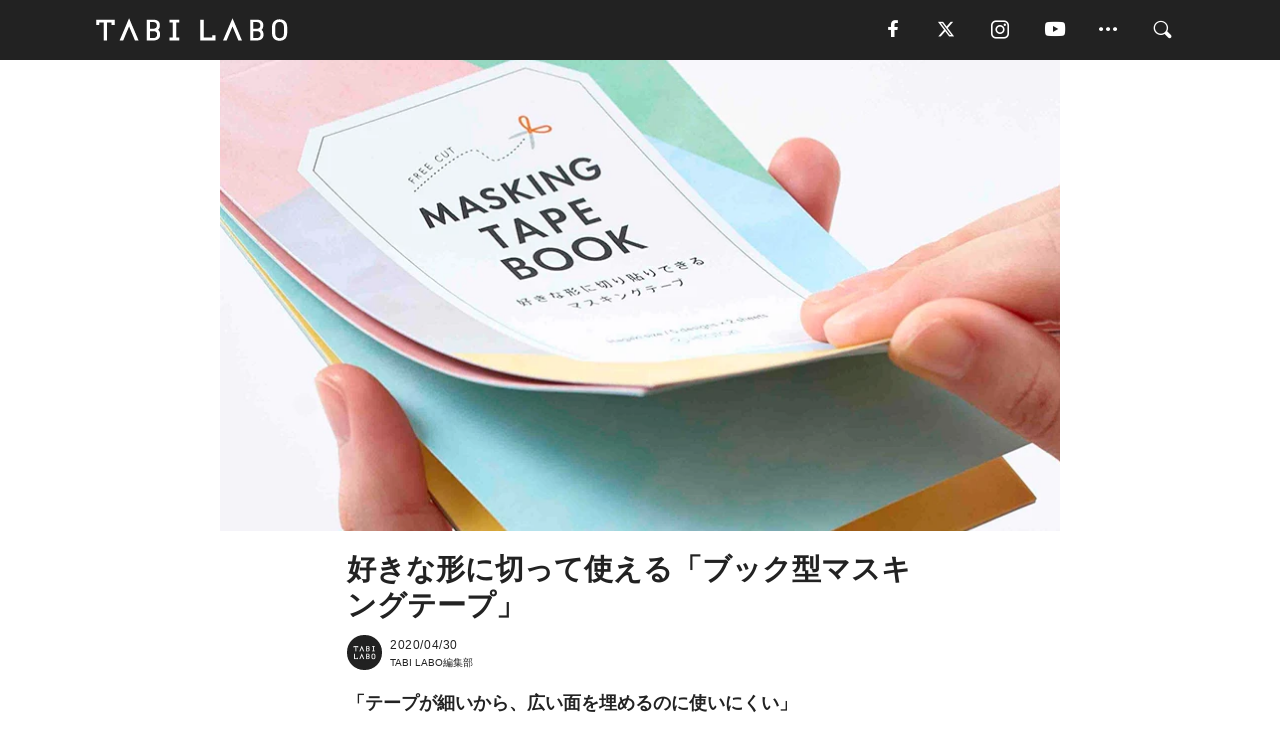

--- FILE ---
content_type: text/html; charset=utf-8
request_url: https://tabi-labo.com/295087/wt-maskingtape-book
body_size: 14322
content:
<!DOCTYPE html><html><head><meta charset="utf-8" /><meta content="IE=edge" http-equiv="X-UA-Compatible" /><meta content="width=device-width, initial-scale=1" name="viewport" /><meta content="「マスキングテープブック」は、シート状のマスキングテープがブック型に綴られた商品。シート状のため、従来のロール状マスキングテープでは難しかった、面を広々埋めるアレンジや、大ぶりのモチーフも作成できる。デコレーション型付き。" name="description" /><meta content="World Topics,マスキングテープ,文房具,TABILABO,旅ラボ" name="keywords" /><meta content="TABI LABO編集部" name="author" /><meta content="index,follow" name="robots" /><meta content="summary_large_image" name="twitter:card" /><meta content="@tabilabo_news" name="twitter:site" /><meta content="@tabilabo_news" name="twitter:creator" /><meta content="m7k499k84wp5ixxwhjnfe56tcrycg4" name="facebook-domain-verification" /><meta content="好きな形に切って使える「ブック型マスキングテープ」" property="og:title" /><meta content="article" property="og:type" /><meta content="https://image.tabi-labo.com/jp/213476/5089394625085440.jpg" property="og:image" /><meta content="https://tabi-labo.com/295087/wt-maskingtape-book" property="og:url" /><meta content="TABI LABO" property="og:site_name" /><meta content="「マスキングテープブック」は、シート状のマスキングテープがブック型に綴られた商品。シート状のため、従来のロール状マスキングテープでは難しかった、面を広々埋めるアレンジや、大ぶりのモチーフも作成できる。デコレーション型付き。" property="og:description" /><meta content="100001088962261" property="fb:admins" /><meta content="1655421248016810" property="fb:app_id" /><link href="https://img.tabi-labo.com/wp-content/uploads/2014/07/favicon.ico" rel="shortcut icon" /><link href="https://img.tabi-labo.com/wp-content/uploads/2014/07/home.gif" rel="apple-touch-icon" /><script async="" src="https://cdn.ampproject.org/v0.js"></script><script async="" custom-element="amp-instagram" src="https://cdn.ampproject.org/v0/amp-instagram-0.1.js"></script><script async="" src="https://www.googletagservices.com/tag/js/gpt.js"></script><script>var googletag = googletag || {};
googletag.cmd = googletag.cmd || [];</script><script>var tags_for_gam = "World Topics,マスキングテープ,文房具".split(',')
var pr_article_id = "".split(',')
googletag.cmd.push(function() {
  googletag.defineSlot('/73238597/tlweb-native-recommend-frame-1', ['fluid'], 'FrameAd1').addService(googletag.pubads());
  googletag.defineSlot('/73238597/tlweb-native-recommend-article-1', ['fluid'], 'ArticleAd1').addService(googletag.pubads());
  googletag.defineSlot('/73238597/tlweb-native-recommend-frame-2', ['fluid'], 'FrameAd2').addService(googletag.pubads());
  googletag.defineSlot('/73238597/tlweb-native-recommend-article-2', ['fluid'], 'ArticleAd2').addService(googletag.pubads());
  googletag.defineSlot('/73238597/tlweb-native-recommend-frame-3', ['fluid'], 'FrameAd3').addService(googletag.pubads());
  googletag.defineSlot('/73238597/tlweb-native-recommend-article-3', ['fluid'], 'ArticleAd3').addService(googletag.pubads());
  googletag.defineSlot('/73238597/tlweb-native-recommend-article-4', ['fluid'], 'ArticleAd4').addService(googletag.pubads());
  googletag.defineSlot('/73238597/tlweb-native-recommend-article-5', ['fluid'], 'ArticleAd5').addService(googletag.pubads());
  googletag.defineSlot('/73238597/tlweb-native-recommend-article-6', ['fluid'], 'ArticleAd6').addService(googletag.pubads());
  googletag.pubads().setTargeting('article_id', '295087');
  googletag.pubads().setTargeting('category', 'ACTIVITY');
  googletag.pubads().setTargeting('tag', tags_for_gam);
  googletag.pubads().setTargeting('pr_article_id', pr_article_id);
});</script><script>googletag.cmd.push(function() {
  googletag.pubads().setTargeting('gender', 'unknown');
  googletag.pubads().setTargeting('age', '');
});</script><script>var screen_size = window.innerWidth < 375 ? 'mobile-small' : window.innerWidth < 768 ? 'mobile' : window.innerWidth < 992 ? 'tablet' : 'pc'
googletag.cmd.push(function() {
  googletag.pubads().setTargeting('env', 'production');
  googletag.pubads().setTargeting('screen_size', screen_size);
  googletag.pubads().setTargeting('page', 'article');
  googletag.pubads().enableSingleRequest();
  googletag.enableServices();
});</script><link rel="stylesheet" href="//d1327e6qskmzf0.cloudfront.net/assets/application-22438996ad2db6e60d5bdc91ceeb703155c3e0521e64e30ba543361bea4c31fb.css" media="all" /><script async="true" src="https://ga.jspm.io/npm:es-module-shims@1.8.3/dist/es-module-shims.js"></script><script type="importmap" data-turbo-track="reload">{
  "imports": {
    "javascript/swiper": "//d1327e6qskmzf0.cloudfront.net/assets/javascript/swiper-cdef983c41f9b6bee83118439a8089f99a23472f27e2292a3ca13c3a09e2b26f.js",
    "app": "//d1327e6qskmzf0.cloudfront.net/assets/app-84d0543da040db226ccdebda36a6bbcc41ba4177bbf7c7fe445d9b312efdb67b.js",
    "article": "//d1327e6qskmzf0.cloudfront.net/assets/article-22c1fe190022e9bb7b322d5c65b06c7cd12a0d8fa371b1abe612e7239f1d767f.js",
    "article_list": "//d1327e6qskmzf0.cloudfront.net/assets/article_list-b9f4e016c0d8df140907b2caea11680f3baa8016fb6081e8e3a2ba2c05954a1f.js",
    "popup": "//d1327e6qskmzf0.cloudfront.net/assets/popup-6cc1fad5e92aa34dcb807f4e393701ffc2a520667ca43095d9863c06f813ad8f.js",
    "swiper_wrapper": "//d1327e6qskmzf0.cloudfront.net/assets/swiper_wrapper-7dc95419c46ef2bf953902df34135fbbbe17fa8562c79c31b7f8f5b33860e974.js"
  }
}</script><title>好きな形に切って使える「ブック型マスキングテープ」 | TABI LABO</title><script>var isBot = true;</script><script>var TopRecommendAreaIsAutoload = false
var BottomRecommendAreaIsAutoload = true
var RecommendAutoloadCondition = {
  buzz: {
    autoload: false,
    lessArticle: false,
  },
  bq: {
    autoload: false,
    lessArticle: false,
  },
  cs: {
    autoload: false,
    lessArticle: false,
  },
  v2: {
    autoload: true,
    lessArticle: false,
  }
}</script><script>_tl_uuid = null;
var cookies = document.cookie.split(';');
for(var i in cookies) {
  if(cookies[i].length > 56 && cookies[i].trim().substring(0, 8) === 'tl_uuid=') {
    var value = cookies[i].split('=')[1];
    _tl_uuid = value.substring(17, 49);
    break;
  }
}
_tl_ga4_params = {'tl_uuid': _tl_uuid};</script><script async="" src="https://www.googletagmanager.com/gtag/js?id=G-7GD8XVFL19"></script><script>window.dataLayer = window.dataLayer || [];
function gtag(){dataLayer.push(arguments);}
gtag('js', new Date());</script><script>(function(w,d,s,l,i){w[l]=w[l]||[];w[l].push({'gtm.start':
new Date().getTime(),event:'gtm.js'});var f=d.getElementsByTagName(s)[0],
j=d.createElement(s),dl=l!='dataLayer'?'&l='+l:'';j.async=true;j.src=
'//www.googletagmanager.com/gtm.js?id='+i+dl;f.parentNode.insertBefore(j,f);
})(window,document,'script','dataLayer','GTM-MKJ6XW');</script><script type="application/ld+json">{
  "@context": "https://schema.org",
  "@type": "NewsArticle",
  "mainEntityOfPage": {
    "@type": "WebPage",
    "@id": "https://tabi-labo.com/295087/wt-maskingtape-book"
  },
  "headline": "好きな形に切って使える「ブック型マスキングテープ」 | TABI LABO",
  "keywords": ["World Topics", "マスキングテープ", "文房具", "TABILABO", "旅ラボ"],
  "description": "「マスキングテープブック」は、シート状のマスキングテープがブック型に綴られた商品。シート状のため、従来のロール状マスキングテープでは難しかった、面を広々埋めるアレンジや、大ぶりのモチーフも作成できる。デコレーション型付き。",
  "image": {
    "@type": "ImageObject",
    "url": "https://image.tabi-labo.com/jp/213476/5089394625085440.jpg"
  },
  "dateCreated": "2020-04-22T12:55:32+09:00",
  "datePublished": "2020-04-30T10:00:00+09:00",
  "dateModified": "2021-05-12T04:18:19+09:00",
  "author": {
    "@type": "Person",
    "name": "TABI LABO編集部"
  },
  "creator": {
    "@type": "Person",
    "name": ["TABI LABO編集部"]
  },
  "publisher": {
    "@type": "Organization",
    "name": "TABI LABO",
    "sameAs": [
      "https://www.facebook.com/tabilabonews",
      "https://x.com/tabilabo_news",
      "https://www.instagram.com/tabilabo",
      "https://www.pinterest.jp/tabilabotokyo",
      "https://www.youtube.com/channel/UCosiTouV3orvNLj_mLwpxiA"
    ],
    "url": "https://tabi-labo.com/",
    "logo": {
      "@type": "ImageObject",
      "url": "https://d1327e6qskmzf0.cloudfront.net/images/tl_amp_logo.jpg",
      "width": 435,
      "height":60
    }
  },
  "video": {},
  "inLanguage": "ja_JP"
}</script><!--[if lt IE9]><script src="https://oss.maxcdn.com/html5shiv/3.7.2/html5shiv.min.js"></script><script src="https://oss.maxcdn.com/respond/1.4.2/respond.min.js"></script><![endif]--></head><body class="article" style=""><div class="mobile tablet"><div id="mobile-sidemenu"><ul class="mm-listview"><li class="mm-divider">TAG</li><li class="tags"><a class="tag-button" data-id="sidemenu_mobile_tag" data-label="world_topics" href="/feature/worldtopics"> World Topics</a><a class="tag-button" data-id="sidemenu_mobile_tag" data-label="way_of_life" href="/tag/%E7%94%9F%E3%81%8D%E6%96%B9">生き方</a><a class="tag-button" data-id="sidemenu_mobile_tag" data-label="overseas" href="/tag/%E6%B5%B7%E5%A4%96">海外</a><a class="tag-button" data-id="sidemenu_mobile_tag" data-label="recipe" href="/tag/%E3%83%AC%E3%82%B7%E3%83%94">レシピ</a><a class="tag-button" data-id="sidemenu_mobile_tag" data-label="fashion" href="/tag/%E3%83%95%E3%82%A1%E3%83%83%E3%82%B7%E3%83%A7%E3%83%B3">ファッション</a><a class="tag-button" data-id="sidemenu_mobile_tag" data-label="sweets" href="/tag/%E3%82%B9%E3%82%A4%E3%83%BC%E3%83%84">スイーツ</a><a class="tag-button" data-id="sidemenu_mobile_tag" data-label="art" href="/tag/%E3%82%A2%E3%83%BC%E3%83%88">アート</a><a class="tag-button" data-id="sidemenu_mobile_tag" data-label="interior" href="/tag/%E3%82%A4%E3%83%B3%E3%83%86%E3%83%AA%E3%82%A2">インテリア</a><a class="tag-button" data-id="sidemenu_mobile_tag" data-label="alcohol" href="/tag/%E3%81%8A%E9%85%92">お酒</a><a class="tag-button" data-id="sidemenu_mobile_tag" data-label="environment_issues" href="/tag/%E7%92%B0%E5%A2%83%E5%95%8F%E9%A1%8C">環境問題</a><a class="tag-button" data-id="sidemenu_mobile_tag" data-label="indoor_house_plants" href="/tag/%E8%A6%B3%E8%91%89%E6%A4%8D%E7%89%A9">観葉植物</a><a class="tag-button" data-id="sidemenu_mobile_tag" data-label="meditation" href="/tag/%E7%9E%91%E6%83%B3">瞑想</a><a class="tag-button" data-id="sidemenu_mobile_tag" data-label="gender" href="/tag/%E3%82%B8%E3%82%A7%E3%83%B3%E3%83%80%E3%83%BC">ジェンダー</a><a class="tag-button" data-id="sidemenu_mobile_tag" data-label="happiness" href="/tag/%E5%B9%B8%E3%81%9B">幸せ</a><a class="tag-button" data-id="sidemenu_mobile_tag" data-label="coffee" href="/tag/%E3%82%B3%E3%83%BC%E3%83%92%E3%83%BC">コーヒー</a><a class="tag-button" data-id="sidemenu_mobile_tag" data-label="stress" href="/tag/%E3%82%B9%E3%83%88%E3%83%AC%E3%82%B9">ストレス</a><a class="tag-button" data-id="sidemenu_mobile_tag" data-label="family" href="/tag/%E5%AE%B6%E6%97%8F">家族</a><a class="tag-button" data-id="sidemenu_mobile_tag" data-label="music" href="/tag/%E9%9F%B3%E6%A5%BD">音楽</a><a class="tag-button" data-id="sidemenu_mobile_tag" data-label="wine" href="/tag/%E3%83%AF%E3%82%A4%E3%83%B3">ワイン</a><a class="tag-button" data-id="sidemenu_mobile_tag" data-label="beer" href="/tag/%E3%83%93%E3%83%BC%E3%83%AB">ビール</a></li><li class="mm-divider">CATEGORY</li><li class="category"><a data-id="sidemenu_mobile_category" data-label="issue" href="/category/issue"><span>ISSUE</span></a></li><li class="category"><a data-id="sidemenu_mobile_category" data-label="well-being" href="/category/well-being"><span>WELL-BEING</span></a></li><li class="category"><a data-id="sidemenu_mobile_category" data-label="activity" href="/category/activity"><span>ACTIVITY</span></a></li><li class="category"><a data-id="sidemenu_mobile_category" data-label="love" href="/category/love"><span>LOVE</span></a></li><li class="category"><a data-id="sidemenu_mobile_category" data-label="culture" href="/category/culture"><span>CULTURE</span></a></li><li class="category"><a data-id="sidemenu_mobile_category" data-label="item" href="/category/item"><span>ITEM</span></a></li><li class="frame"><div class="contents-frame col-xs-12 embed"><a id="sidemenu_mobile_category_frame_new" href="/recent" data-id="sidemenu_mobile_category_frame" data-label="new">
<img src="https://image.tabi-labo.com/medium/jp/233759/6375204502634496.jpg" loading="lazy">
</a>

<a id="sidemenu_mobile_category_frame_ranking" href="/ranking" data-id="sidemenu_mobile_category_frame" data-label="ranking">
<img src="https://image.tabi-labo.com/medium/jp/233761/4850026249453568.jpg" loading="lazy">
</a></div></li><li class="mm-divider">FOLLOW</li><li class="follow"><a data-id="sidemenu_mobile_follow" data-label="facebook" href="https://www.facebook.com/tabilabonews/" rel="nofollow" target="_blank"><i class="tlc icon-facebook"></i></a></li><li class="follow"><a data-id="sidemenu_mobile_follow" data-label="twitter" href="https://x.com/intent/follow?screen_name=tabilabo_news" rel="nofollow" target="_blank"><i class="tlc icon-x"></i></a></li><li class="follow"><a data-id="sidemenu_mobile_follow" data-label="instagram" href="https://www.instagram.com/tabilabo/" rel="nofollow" target="_blank"><i class="tlc icon-instagram"></i></a></li><li class="follow"><a data-id="sidemenu_mobile_follow" data-label="youtube" href="https://www.youtube.com/channel/UCosiTouV3orvNLj_mLwpxiA" rel="nofollow" target="_blank"><i class="tlc icon-youtube"></i></a></li><li class="follow"><a data-id="sidemenu_mobile_follow" data-label="line" href="http://bit.ly/2iUk72I" rel="nofollow" target="_blank"><i class="tlc icon-line"></i></a></li><li class="follow"><a data-id="sidemenu_mobile_follow" data-label="mail" href="/page/newsletter" rel="nofollow"><i class="tlc icon-mail"></i></a></li><li class="mm-divider">ABOUT US</li><li class="aboutus-img"><a data-id="sidemenu_aboutus" data-label="recruit" href="https://new-standard.co.jp/careers" target="_blank"><img class="frame-img" loading="lazy" src="https://d3jks39y9qw246.cloudfront.net/medium/132566/43bc7af6bae90d09558dcdc2d3c5368f4b5eef6e.jpg" /></a></li><li class="aboutus"><a data-id="sidemenu_mobile_aboutus" href="https://tabi-labo.com/301274/who-we-are" rel="nofollow" target="_blank">「TABI LABO」とは</a></li><li class="aboutus"><a data-id="sidemenu_mobile_aboutus" href="https://new-standard.co.jp/about" rel="nofollow" target="_blank">会社概要</a></li><li class="aboutus"><a data-id="sidemenu_mobile_aboutus" href="https://share.hsforms.com/1CUdWoY8BRNaq-q6uabUPOwe8gba" rel="nofollow" target="_blank">広告掲載について</a></li><li class="aboutus"><a data-id="sidemenu_mobile_aboutus" href="/page/contact" rel="nofollow">お問い合わせ</a></li><li class="aboutus"><a data-id="sidemenu_mobile_aboutus" href="/page/terms-of-service" rel="nofollow">利用規約</a></li><li class="aboutus"><a data-id="sidemenu_mobile_aboutus" href="/page/privacy-policy" rel="nofollow">個人情報保護方針</a></li><li class="aboutus"><a data-id="sidemenu_mobile_aboutus" href="/page/contents-policy" rel="nofollow">コンテンツポリシー</a></li></ul></div><div id="mobile-sidemenu-close"></div></div><div id="mm-wrapper" style="; "><noscript><iframe height="0" src="//www.googletagmanager.com/ns.html?id=GTM-MKJ6XW" style="display:none;visibility:hidden" width="0"></iframe></noscript><div class="mmenu-fixed" id="header"><div class="content"><div class="mobile tablet menu"><a class="more" data-id="header" data-label="moible_menu" href="#mobile-sidemenu" id="mobile-sidemenu-icon"><span class="icon-bar"></span><span class="icon-bar"></span><span class="icon-bar"></span></a></div><div class="logo"><a data-id="header" data-label="logo" href="/"><img alt="TABI LABO" src="//d1327e6qskmzf0.cloudfront.net/images/tl_logo.svg" /></a></div><div class="mobile tablet menu"><a class="search" data-id="header" data-label="mobile_search" href="/search" rel="nofollow"><i class="tlc icon-search"></i></a></div><div class="pc menu"><a data-id="header" data-label="pc_facebook" href="https://www.facebook.com/tabilabonews/" rel="nofollow" target="_blank"><i class="tlc icon-facebook"></i></a><a data-id="header" data-label="pc_twitter" href="https://x.com/intent/follow?screen_name=tabilabo_news" rel="nofollow" target="_blank"><i class="tlc icon-x"></i></a><a data-id="header" data-label="pc_instagram" href="https://www.instagram.com/tabilabo/" rel="nofollow" target="_blank"><i class="tlc icon-instagram"></i></a><a data-id="header" data-label="pc_youtube" href="https://www.youtube.com/channel/UCosiTouV3orvNLj_mLwpxiA" rel="nofollow" target="_blank"><i class="tlc icon-youtube"></i></a><a class="more" data-id="header" data-label="pc_menu" href="#header-menu" id="pc-sidemenu-icon"><i class="tlc icon-option"></i></a><a data-id="header" data-label="pc_search" href="/search"><i class="tlc icon-search"></i></a></div></div></div><div id="header-menu"><div class="content"><div class="menu pull-right"><span class="close pull-right" id="header-menu-close">&times;</span><ul class="clearfix"><li class="top-menu"><a data-id="header_pc_menu" href="https://tabi-labo.com/301274/who-we-are" rel="nofollow" target="_blank">「TABI LABO」とは</a></li><li><a data-id="header_pc_menu" href="https://new-standard.co.jp/about" rel="nofollow" target="_blank">会社概要</a></li><li><a data-id="header_pc_menu" href="https://share.hsforms.com/1CUdWoY8BRNaq-q6uabUPOwe8gba" rel="nofollow" target="_blank">広告掲載について</a></li><li><a data-id="header_pc_menu" href="https://new-standard.co.jp/careers" rel="nofollow" target="_blank">募集・求人</a></li><li><a data-id="header_pc_menu" href="/page/contact" rel="nofollow">お問い合わせ</a></li><li><a data-id="header_pc_menu" href="/page/terms-of-service" rel="nofollow">利用規約</a></li><li><a data-id="header_pc_menu" href="/page/privacy-policy" rel="nofollow">個人情報保護方針</a></li><li><a data-id="header_pc_menu" href="/page/contents-policy" rel="nofollow">コンテンツポリシー</a></li></ul></div></div></div><div class="mac osx" id="container"><div class="col-xs-12 col-md-12" id="main" style=""><script>_tl_ga4_params = {
  'category': 'activity',
  'author': 'Aiko Endo',
  'post_date': '2020/04/30',
  'format': "通常記事",
  'tl_uuid': _tl_uuid,
};</script><header class="article-header" style=""><div class="main-image trimming trimming-16by9" style="background-image:url(&#39;https://image.tabi-labo.com/large/jp/213476/5089394625085440.jpg&#39;)"></div></header><article data-content-type="curation" style=""><div class="contents-container"><h1>好きな形に切って使える「ブック型マスキングテープ」</h1><div class="article-info"><div class="article-info-left"><div class="article-info-box"><div class="article-author"><a data-id="author" href="/author/tabilabo"><img class="author-img" alt="TABI LABO編集部" src="https://img.tabi-labo.com/wp-content/uploads/2016/06/tabilabokoushiki.jpg" /></a><div class="author-box"><div class="article-date"><time itemprop="dateCreated datePublished">2020/04/30</time></div>TABI LABO編集部</div></div></div></div><div class="article-info-right"></div></div><div class="contents"><div class="sentence"><p><strong>「テープが細いから、広い面を埋めるのに使いにくい」</strong><br /><strong>「粘着面が貼りついて、ハサミで切りにくい」</strong></p><p>そんな従来のロール状マスキングテープに抱く不満を解決したいなら<strong>「マスキングテープブック」</strong>の出番かもしれない。</p><p>「マスキングテープブック」は、<strong>シート状のマスキングテープがブック型に綴られた商品</strong>だ。シート状のため、従来のマスキングテープでは難しかった、面を広々埋めるアレンジや、大ぶりのモチーフも作成できる。</p><p>また、マスキングテープの裏には剥離紙が付いているため、ハサミでカットしやすく、粘着面が貼りつくこともないという。</p><p>裏表紙には、ミシン目で切り離して使える<strong>テンプレート</strong>も付属。デコレーションに使いやすい形が数種類入っており、アレンジが苦手な人でも手軽にデコレーションが楽しめる。</p><p>シートのサイズは、<strong>はがきサイズ</strong>と<strong>A5サイズ</strong>の2サイズ展開。1冊につき5柄&times;2枚入りなので複数の柄を楽しむことができる。</p><p>手帳や手紙だけでなく、壁やインテリアのデコレーションにも使いやすくなったこのマスキングテープブックを使って、家のなかをもう一段明るい雰囲気にしてみては？</p></div><img src="https://image.tabi-labo.com/medium/jp/213340/6646577632378880.jpg" /><div class="credit"><span>©2020 株式会社キングジム</span></div><img src="https://image.tabi-labo.com/medium/jp/213339/6388674308603904.jpg" /><div class="credit"><span>©2020 株式会社キングジム</span></div><div class="sentence"><blockquote><p>『<strong>株式会社キングジム</strong>』</p><p>【公式ホームページ】<a href="https://www.kingjim.co.jp/" target="_blank" rel="nofollow noopener ugc">https://www.kingjim.co.jp/</a></p></blockquote></div><div class="credit"><span>Top image: © </span>2020 株式会社キングジム</div></div></div><div class="article-footer pc"><div class="tag-box"><ul class="tags"><li class=" "><span class="tag-sharp"># </span><a class="tag-a" data-id="article_tag" data-label="World Topics" href="/tag/World%20Topics">World Topics</a></li><li class=" "><span class="tag-sharp"># </span><a class="tag-a" data-id="article_tag" data-label="マスキングテープ" href="/tag/%E3%83%9E%E3%82%B9%E3%82%AD%E3%83%B3%E3%82%B0%E3%83%86%E3%83%BC%E3%83%97">マスキングテープ</a></li><li class=" "><span class="tag-sharp"># </span><a class="tag-a" data-id="article_tag" data-label="文房具" href="/tag/%E6%96%87%E6%88%BF%E5%85%B7">文房具</a></li></ul></div></div><div class="article-feature-title"><a data-id="to_top" href="/">TABI LABO　この世界は、もっと広いはずだ。</a></div></article><div class="readmore" data-article-id="295087" data-article-title="好きな形に切って使える「ブック型マスキングテープ」"><div class="readmore-button"><a data-id="readmore" href="javascript:void(0)">続きを見る</a></div></div><div class="recommend-area"><div class="click-blocker"></div><div class="recommend-area-inner"><div class="type-recommend"><div class="contents-list-articles vertical clearfix "><div class="article-list vertical" data-log-id="recommend" data-send-impression-log=""><div class="list-box dfp-article col-xs-6" id="dfp-article-1"><div id="ArticleAd1"></div></div><div class="list-box col-xs-6"><span class="category-label"><a class="activity" data-label="ACTIVITY" href="/category/activity">ACTIVITY</a></span><a data-article-id="241361" data-id="recommend" data-label="article_241361" href="/241361/muskingtapeartomotesando"><div class="list-image"><div class="trimming trimming-16by9"><amp-img alt="" height="9" layout="responsive" src="https://d3jks39y9qw246.cloudfront.net/medium/14361/4c1ec36f391ddf580b8ed025191329d924872933.jpg" width="16"></amp-img></div></div><div class="list-text"><div class="list-title">あの名画も！表参道で開催中の「マスキングテープアート展」が見逃せない</div><div class="list-description pc">「マステ」は、株式会社マークスのマスキングテープブランド。現在、これを使ったアート展が東京・表参道ヒルズで開催中。色鮮やかでカワイイ作品に対して...<span class="post-date">2016/02/08</span></div></div></a></div><div class="list-box col-xs-6"><span class="category-label"><a class="activity" data-label="ACTIVITY" href="/category/activity">ACTIVITY</a></span><a data-article-id="294469" data-id="recommend" data-label="article_294469" href="/294469/wt-stationery-masking-tape-suspender"><div class="list-image"><div class="trimming trimming-16by9"><amp-img alt="" height="9" layout="responsive" src="https://image.tabi-labo.com/medium/jp/211510/6594370560065536.jpg" width="16"></amp-img></div></div><div class="list-text"><div class="list-title">マステのようなサスペンダー「マステンダー」</div><div class="list-description pc">「マステンダー」は、おしゃれなファッションアイテムとして気軽に取り入れたくなるような、かわいいサスペンダーを作りたいーという想いから企画された「マスキング...<span class="post-date">2020/03/31</span></div></div></a></div><div class="list-box col-xs-6"><span class="category-label"><a class="item" data-label="ITEM" href="/category/item">ITEM</a></span><a data-article-id="287834" data-id="recommend" data-label="article_287834" href="/287834/me-pinkoi-maskingtape"><div class="list-image"><div class="trimming trimming-16by9"><amp-img alt="" height="9" layout="responsive" src="https://image.tabi-labo.com/medium/jp/160258/4722038476374016.jpg" width="16"></amp-img></div></div><div class="list-text"><div class="list-title">台湾発！マスキングテープの意外な活用方法</div><div class="list-description pc">可愛いからってついつい買ってしまうマスキングテープ。でもその使い道に困ってしまうこともあるのでは？そこで、台湾のイラストレーターが意外な使い方を教えてくれ...<span class="post-date">2018/05/02</span></div></div></a></div><div class="list-box col-xs-6"><span class="category-label"><a class="item" data-label="ITEM" href="/category/item">ITEM</a></span><a data-article-id="295085" data-id="recommend" data-label="article_295085" href="/295085/wt-vermeer-tape"><div class="list-image"><div class="trimming trimming-16by9"><amp-img alt="" height="9" layout="responsive" src="https://image.tabi-labo.com/medium/jp/213499/5828301335560192.png" width="16"></amp-img></div></div><div class="list-text"><div class="list-title">家中デコりたい！「フェルメールの鮮やかなブルー」が映えるマスキングテープ</div><div class="list-description pc">「ヴィレッジヴァンガードオンラインストア」で美しい&quot;フェルメールブルー&quot;が印象的な「フェルメールとレンブラント展」とのコラボマスキングテープが販売中。<span class="post-date">2020/04/30</span></div></div></a></div><div class="list-box dfp-article col-xs-6" id="dfp-article-2"><div id="ArticleAd2"></div></div></div></div><div class="contents-list-frame dfp-frame"><div class="contents-frame campaign dfp-frame"><div id="FrameAd1"></div></div></div><div class="contents-list-articles vertical clearfix "><div class="article-list vertical" data-log-id="new_article" data-send-impression-log="true"><div class="list-box col-xs-6"><span class="category-label"><a class="issue" data-label="ISSUE" href="/category/issue">ISSUE</a></span><a class=" unread" data-article-id="312227" data-id="new_article" data-image="https://image.tabi-labo.com/jp/282276/5353115400273920.jpg" data-label="article_312227" data-title="俳優たちが「別人格」で仕掛けるプロモーション、SNS時代の新たなバイラル戦略とは" href="/312227/alteregopromotions"><div class="list-image"><div class="trimming trimming-16by9"><amp-img alt="" height="9" layout="responsive" src="https://image.tabi-labo.com/medium/jp/282276/5353115400273920.jpg" width="16"></amp-img></div><span class="new"></span></div><div class="list-text"><div class="list-title">俳優たちが「別人格」で仕掛けるプロモーション、SNS時代の新たなバイラル戦略とは</div><div class="list-description pc">ハリウッド俳優たちが「別人格」を演じてSNS上で活動し話題に。正体不明のキャラクターや匂わせ投稿で憶測を呼び、映画宣伝や新たな表現活動につなげているらしい<span class="post-date">2026/01/30</span></div></div></a></div><div class="list-box dfp-article col-xs-6" id="dfp-article-3"><div id="ArticleAd3"></div></div></div><div class="article-list vertical" data-log-id="recommend" data-send-impression-log=""><div class="list-box col-xs-6"><span class="category-label"><a class="activity" data-label="ACTIVITY" href="/category/activity">ACTIVITY</a></span><a data-article-id="289481" data-id="recommend" data-label="article_289481" href="/289481/local-okayama-kurashiki-bikan-tane"><div class="list-image"><div class="trimming trimming-16by9"><amp-img alt="" height="9" layout="responsive" src="https://image.tabi-labo.com/medium/jp/178727/4890861426966528.jpg" width="16"></amp-img></div></div><div class="list-text"><div class="list-title">岡山・倉敷で大人気の「マスキングテープ屋さん」。店主は70歳のおじいちゃんでした</div><div class="list-description pc">「マスキングテープ（略してマステ）」の発祥の地は、岡山県倉敷市。工業用テープメーカー「カモ井加工紙」が、工場見学に来た女性たちのアイデアをもとに作ってみた...<span class="post-date">2018/11/04</span></div></div></a></div><div class="list-box col-xs-6"><span class="category-label"><a class="culture" data-label="CULTURE" href="/category/culture">CULTURE</a></span><a data-article-id="279163" data-id="recommend" data-label="article_279163" href="/279163/tapeartmaxzorn"><div class="list-image"><div class="trimming trimming-16by9"><amp-img alt="" height="9" layout="responsive" src="https://d3jks39y9qw246.cloudfront.net/medium/77531/3b66042323b35171284abde281b0e4c612c2654f.jpg" width="16"></amp-img></div></div><div class="list-text"><div class="list-title">「梱包用テープ」だけで、人を感動させることができますか</div><div class="list-description pc">よもや平凡な荷造り用の梱包テープだけを使って、アート作品をつくりあげてしまうとは。オランダに拠点を置くMax Zornは、誰よりも多くテープを使いこなして...<span class="post-date">2016/11/17</span></div></div></a></div><div class="list-box dfp-article col-xs-6" id="dfp-article-4"><div id="ArticleAd4"></div></div><div class="list-box col-xs-6"><span class="category-label"><a class="well-being" data-label="WELL-BEING" href="/category/well-being">WELL-BEING</a></span><a data-article-id="285176" data-id="recommend" data-label="article_285176" href="/285176/how-small-things-change-the-world"><div class="list-image"><div class="trimming trimming-16by9"><amp-img alt="" height="9" layout="responsive" src="https://d3jks39y9qw246.cloudfront.net/medium/131078/775c163209b068e456a7f2e3dbfabb8a727b1872.jpg" width="16"></amp-img></div></div><div class="list-text"><div class="list-title">この交通渋滞を、ガムテープを使って解消できますか？</div><div class="list-description pc">答えは、別にナナメ上の発想なんかじゃありません。むしろ、よ〜く考えれば、誰でも思いつくようなもの。あなたには、分かりますか？<span class="post-date">2017/12/02</span></div></div></a></div><div class="list-box col-xs-6"><span class="category-label"><a class="item" data-label="ITEM" href="/category/item">ITEM</a></span><a data-article-id="286531" data-id="recommend" data-label="article_286531" href="/286531/journey-snorelax"><div class="list-image"><div class="trimming trimming-16by9"><amp-img alt="" height="9" layout="responsive" src="https://image.tabi-labo.com/medium/jp/144733/6446682359201792.jpg" width="16"></amp-img></div></div><div class="list-text"><div class="list-title">いびきが止まるだけでなく、呼吸がラクになる「テープ」。</div><div class="list-description pc">「Snorelax」の1,394人の被験者は、全員がリラックスをしながら寝れたと答えているようです。なぜなら、固定するというよりは気道を確保して、呼吸をし...<span class="post-date">2018/02/15</span></div></div></a></div><div class="list-box col-xs-6"><span class="category-label"><a class="item" data-label="ITEM" href="/category/item">ITEM</a></span><a data-article-id="285271" data-id="recommend" data-label="article_285271" href="/285271/b0279"><div class="list-image"><div class="trimming trimming-16by9"><amp-img alt="" height="9" layout="responsive" src="https://d3jks39y9qw246.cloudfront.net/medium/132017/88b6603a91e47fbde19480a8e918f9e9408b8f6d.jpg" width="16"></amp-img></div></div><div class="list-text"><div class="list-title">このテープがあれば、壁に穴を空けなくてもOK。</div><div class="list-description pc">STALOGY（スタロジー）〉っていうステーショナリーブランドを知っていますか？ 粘着テープなどが有名な〈ニトムズ〉の製品をベースに、good desig...<span class="post-date">2017/12/04</span></div></div></a></div></div></div><div class="contents-list-frame dfp-frame"><div class="contents-frame campaign dfp-frame"><div id="FrameAd2"></div></div></div><div class="contents-list-articles vertical clearfix "><div class="article-list vertical" data-log-id="new_article" data-send-impression-log="true"><div class="list-box col-xs-6"><span class="category-label"><a class="love" data-label="LOVE" href="/category/love">LOVE</a></span><a class=" unread" data-article-id="312212" data-id="new_article" data-image="https://image.tabi-labo.com/jp/282271/5997304140005376.jpg" data-label="article_312212" data-title="Hingeが会話のきっかけを提供する新機能「Convo Starters」をリリース。最初のメッセージをサポート" href="/312212/hingeconvostarters"><div class="list-image"><div class="trimming trimming-16by9"><amp-img alt="" height="9" layout="responsive" src="https://image.tabi-labo.com/medium/jp/282271/5997304140005376.jpg" width="16"></amp-img></div></div><div class="list-text"><div class="list-title">Hingeが会話のきっかけを提供する新機能「Convo Starters」をリリース。最初のメッセージをサポート</div><div class="list-description pc">Hingeが新機能「Convo Starters」をリリースした。相手のプロフィールに基づき会話のヒントを提案し、ユーザーが自分の言葉でメッセージを送るこ...<span class="post-date">2026/01/29</span></div></div></a></div><div class="list-box dfp-article col-xs-6" id="dfp-article-5"><div id="ArticleAd5"></div></div></div><div class="article-list vertical" data-log-id="recommend" data-send-impression-log=""><div class="list-box col-xs-6"><span class="category-label"><a class="item" data-label="ITEM" href="/category/item">ITEM</a></span><a data-article-id="280956" data-id="recommend" data-label="article_280956" href="/280956/nimuno-loops"><div class="list-image"><div class="trimming trimming-16by9"><amp-img alt="" height="9" layout="responsive" src="https://d3jks39y9qw246.cloudfront.net/medium/82569/8863561cb036240b46e0f86ecb4a6273339d7472.png" width="16"></amp-img></div></div><div class="list-text"><div class="list-title">LEGOLAND Japanが話題ですが、この「LEGO風テープ」だって負けていませんよ。</div><div class="list-description pc">つい先日オープンしたLEGOLAND Japanや、園内で提供されるLEGOポテトなど、なにかとあの組み立てブロックが気になる今日この頃。僕を含めて、周囲...<span class="post-date">2017/04/02</span></div></div></a></div><div class="list-box col-xs-6"><span class="category-label"><a class="item" data-label="ITEM" href="/category/item">ITEM</a></span><a data-article-id="284158" data-id="recommend" data-label="article_284158" href="/284158/b0217"><div class="list-image"><div class="trimming trimming-16by9"><amp-img alt="" height="9" layout="responsive" src="https://d3jks39y9qw246.cloudfront.net/medium/119979/967d7f4c4e9210c0c57a0160789002cb932fa827.jpg" width="16"></amp-img></div></div><div class="list-text"><div class="list-title">自宅の整理にも、レトロな「テープライター」。</div><div class="list-description pc">文字や数字をテープに打ち込める〈DYMO（ダイモ）〉のテープライター。書類のファイルや備品などを整理するのに使われる事務用品というイメージが強く、あんまり...<span class="post-date">2017/10/03</span></div></div></a></div><div class="list-box dfp-article col-xs-6" id="dfp-article-6"><div id="ArticleAd6"></div></div><div class="list-box col-xs-6"><span class="category-label"><a class="item" data-label="ITEM" href="/category/item">ITEM</a></span><a data-article-id="293314" data-id="recommend" data-label="article_293314" href="/293314/wt-rotary-tape-dispenser"><div class="list-image"><div class="trimming trimming-16by9"><amp-img alt="" height="9" layout="responsive" src="https://image.tabi-labo.com/medium/jp/204299/5236019741851648.jpg" width="16"></amp-img></div></div><div class="list-text"><div class="list-title">2万5000円のテープカッター！？柳宗理デザインを「コクヨ」が復刻発売</div><div class="list-description pc">日本を代表するプロダクトデザイナー柳宗理氏が手掛けたテープカッター「ROTARY TAPE DISPENSER」の復刻版を「コクヨ」が来年2月25日から発...<span class="post-date">2019/12/20</span></div></div></a></div><div class="list-box col-xs-6"><span class="category-label"><a class="activity" data-label="ACTIVITY" href="/category/activity">ACTIVITY</a></span><a data-article-id="263693" data-id="recommend" data-label="article_263693" href="/263693/coolbookmark"><div class="list-image"><div class="trimming trimming-16by9"><amp-img alt="" height="9" layout="responsive" src="https://d3jks39y9qw246.cloudfront.net/medium/30091/92e8b98ff18bd563d81ee7d88a636cb3452f3503.jpg" width="16"></amp-img></div></div><div class="list-text"><div class="list-title">本が好きなあなたに。こんな「ブックマーク」はいかが？</div><div class="list-description pc">「CoolBookmarks」は、本を愛するクリエイター「Lena and Dmitriy」がつくったブックマーク。読書好きの人にピッタリかもしれません。...<span class="post-date">2016/05/26</span></div></div></a></div><div class="list-box col-xs-6"><span class="category-label"><a class="well-being" data-label="WELL-BEING" href="/category/well-being">WELL-BEING</a></span><a data-article-id="311343" data-id="recommend" data-label="article_311343" href="/311343/wtg-taskmasking"><div class="list-image"><div class="trimming trimming-16by9"><amp-img alt="" height="9" layout="responsive" src="https://image.tabi-labo.com/medium/jp/278594/5926375204585472.jpg" width="16"></amp-img></div></div><div class="list-text"><div class="list-title">オフィスで演じる、もうひとりの自分。Z世代の「タスクマスキング」とは</div><div class="list-description pc">オフィスで「忙しいフリ」をするZ世代が増加中？ その背景には、オフィス回帰と監視強化という現実が。「タスクマスキング」という名の生存戦略を読み解き、これか...<span class="post-date">2025/04/24</span></div></div></a></div></div></div><div class="contents-list-frame dfp-frame"><div class="contents-frame campaign dfp-frame"><div id="FrameAd3"></div></div></div><div class="contents-list-articles vertical clearfix "><div class="article-list vertical" data-log-id="recommend" data-send-impression-log=""><div class="list-box col-xs-6"><span class="category-label"><a class="item" data-label="ITEM" href="/category/item">ITEM</a></span><a data-article-id="280626" data-id="recommend" data-label="article_280626" href="/280626/braeon-plastic-ribbon"><div class="list-image"><div class="trimming trimming-16by9"><amp-img alt="" height="9" layout="responsive" src="https://d3jks39y9qw246.cloudfront.net/medium/82570/217d8fe0b38c121a439931e9c3149873be621df9.jpg" width="16"></amp-img></div></div><div class="list-text"><div class="list-title">世界で最もタフで応用性が高い素材！？「Braeön」とは。</div><div class="list-description pc">紙のように薄く、鉄のように硬く、プラスチックのように加工できる。それだけ聞くと夢のような素材ですが、アメリカで開発され、クラウドファンディング「Kicks...<span class="post-date">2017/04/02</span></div></div></a></div><div class="list-box col-xs-6"><span class="category-label"><a class="love" data-label="LOVE" href="/category/love">LOVE</a></span><a data-article-id="219211" data-id="recommend" data-label="article_219211" href="/219211/lipstick-personality"><div class="list-image"><div class="trimming trimming-16by9"><amp-img alt="" height="9" layout="responsive" src="https://d3jks39y9qw246.cloudfront.net/medium/7910/06adc5293be4611e0fd6e55dbd6cf755cacf9187.jpg" width="16"></amp-img></div></div><div class="list-text"><div class="list-title">【当たると話題】口紅の形でわかる、あなたの性格（イラスト7枚）</div><div class="list-description pc">口紅の塗り方は十人十色、とまでは言わなくとも、少々個性が出るのは事実。人によって次第に形が変わってくるものですよね。「WittyFeed」のこの記事には、...<span class="post-date">2015/12/08</span></div></div></a></div><div class="list-box col-xs-6"><span class="category-label"><a class="item" data-label="ITEM" href="/category/item">ITEM</a></span><a data-article-id="281160" data-id="recommend" data-label="article_281160" href="/281160/b050"><div class="list-image"><div class="trimming trimming-16by9"><amp-img alt="" height="9" layout="responsive" src="https://d3jks39y9qw246.cloudfront.net/medium/85842/fa1bc28450835effa0c279dafa0fa7b9da929971.jpg" width="16"></amp-img></div></div><div class="list-text"><div class="list-title">色も柄も大満足の手づくりブックカバー。ただひとつだけ気に入らなかった部分が、今では大好きに。</div><div class="list-description pc">自分の名前とはとても大切なもののはずです。子どもだった頃は、胸に名札をつけたり、体操服には名前入りのゼッケンをつけていたり、給食袋とか上履きとか、鉛筆とか...<span class="post-date">2017/04/19</span></div></div></a></div><div class="list-box col-xs-6"><span class="category-label"><a class="item" data-label="ITEM" href="/category/item">ITEM</a></span><a data-article-id="281211" data-id="recommend" data-label="article_281211" href="/281211/b047"><div class="list-image"><div class="trimming trimming-16by9"><amp-img alt="" height="9" layout="responsive" src="https://d3jks39y9qw246.cloudfront.net/medium/85191/3c77024b8e87a832eac3b77992381d8d88e09b55.jpg" width="16"></amp-img></div></div><div class="list-text"><div class="list-title">しおり、髪留め、お菓子の袋閉じまで使える「クシ形クリップ」。</div><div class="list-description pc">２年ほど前に手に入れた、クシ型のクリップです。物をなくしがちな私が、唯一なくさないものです。世田谷の『D&amp;DEPARTMENT』で買いました。３本セットで...<span class="post-date">2017/04/16</span></div></div></a></div><div class="list-box col-xs-6"><span class="category-label"><a class="item" data-label="ITEM" href="/category/item">ITEM</a></span><a data-article-id="282207" data-id="recommend" data-label="article_282207" href="/282207/bracelet-flask"><div class="list-image"><div class="trimming trimming-16by9"><amp-img alt="" height="9" layout="responsive" src="https://d3jks39y9qw246.cloudfront.net/medium/109870/909182a2955b7bb821c69bdee1d133bd529a3de1.jpg" width="16"></amp-img></div></div><div class="list-text"><div class="list-title">かなり勇気を必要とする「ブレスレット型フラスコ」</div><div class="list-description pc">いつでもどこでも、飲みたいときにお酒が飲みたい！というみなさん。その気持ちをファッションに取り入れてみてはいかがでしょうか。この「Bracelet Fla...<span class="post-date">2017/08/14</span></div></div></a></div><div class="list-box col-xs-6"><span class="category-label"><a class="love" data-label="LOVE" href="/category/love">LOVE</a></span><a data-article-id="223197" data-id="recommend" data-label="article_223197" href="/223197/b-type-yc-love"><div class="list-image"><div class="trimming trimming-16by9"><amp-img alt="" height="9" layout="responsive" src="https://dowj1zbnmkkht.cloudfront.net/medium/2016/01/724637741093472452.jpg" width="16"></amp-img></div></div><div class="list-text"><div class="list-title">B型×末っ子の性格と恋愛傾向　気分屋で発言がコロコロ変わる？</div><div class="list-description pc">血液型B型は、日本の人口の約20%だとか。全体では3番目に多い層になります。一般的に「マイペース」「気分屋」「好き嫌いがはっきりしている」といったイメージ...<span class="post-date">2016/01/27</span></div></div></a></div></div></div><div class="readmore-articles" data-url="/api/v1/recommend/295087/articles?" id="recommend-viewmore"><div class="readmore-button"><a href="javascript:void(0)" id="recommend-viewmore-button">関連する記事をもっと見る</a></div></div></div><script async="async" crossorigin="anonymous" src="https://pagead2.googlesyndication.com/pagead/js/adsbygoogle.js?client=ca-pub-5908474222798293"></script><ins class="adsbygoogle" data-ad-client="ca-pub-5908474222798293" data-ad-format="fluid" data-ad-layout-key="-6m+e5+14-4i+9g" data-ad-slot="3738579581" style="display:block"></ins><script>(adsbygoogle = window.adsbygoogle || []).push({});</script><div class="tl-user-recommend-articles-container type-user-recommend hidden"><h4 class="recommend-area-inner-lead">FOR YOU</h4><div class="contents-list-articles vertical clearfix" data-alter-url="/api/v1/buzz/295087/35/articles?" data-url="/api/v1/tl_user_recommend_articles?type=v2" id="tl-recommend"></div><div class="contents-list-articles vertical clearfix" data-pagination="false" data-url="/api/v1/tl_user_recommend_articles?type=v2" id="recommend-autoloading"></div></div></div></div><script async="true" type="module">import "article"
import "article_list"</script><div data-content-id="295087" data-content-type="article" id="popup"><div class="popup-overlay"><div class="popup-container"><div class="close-modal" id="popup-close"><div></div></div><div id="popup-contents"></div></div></div><script async="true" type="module">import "popup"</script></div></div></div><div class="hidden" id="footer"><div class="footer-tl-logo"><a data-id="footer" data-label="tl_logo" href="/"><img alt="TABI LABO" src="//d1327e6qskmzf0.cloudfront.net/images/tl_logo.svg" /></a></div><div class="footer-container"><div class="footer-title section-title">OTHER</div><div class="footer-contents footer-contents-flex"><div class="footer-box"><div class="footer-content-title section-title pc tablet">MEDIA</div><a data-id="footer" data-image="https://image.tabi-labo.com/small/jp/212228/5277666898870272.jpg" data-label="be" href="https://tabi-labo.com/feature/Beeeee" target="_blank"><img class="footer-image" alt="be" loading="lazy" src="https://image.tabi-labo.com/small/jp/212228/5277666898870272.jpg" /></a></div><div class="footer-box"><div class="footer-content-title section-title pc tablet">MEDIA</div><a data-id="footer" data-image="https://image.tabi-labo.com/small/jp/169726/4786969775177728.jpg" data-label="local" href="https://tabi-labo.com/feature/local" target="_blank"><img class="footer-image" alt="local" loading="lazy" src="https://image.tabi-labo.com/small/jp/169726/4786969775177728.jpg" /></a></div><div class="footer-box"><div class="footer-content-title section-title pc tablet">VIDEO</div><a data-id="footer" data-image="https://image.tabi-labo.com/small/jp/169725/4600725581594624.jpg" data-label="go" href="https://tabi-labo.com/feature/go" target="_blank"><img class="footer-image" alt="go" loading="lazy" src="https://image.tabi-labo.com/small/jp/169725/4600725581594624.jpg" /></a></div><div class="footer-box"><div class="footer-content-title section-title pc tablet">VIDEO</div><a data-id="footer" data-image="https://image.tabi-labo.com/small/jp/169724/5417575261405184.jpg" data-label="takibito" href="https://tabi-labo.com/feature/takibito" target="_blank"><img class="footer-image" alt="takibito" loading="lazy" src="https://image.tabi-labo.com/small/jp/169724/5417575261405184.jpg" /></a></div><div class="footer-box"><div class="footer-content-title section-title pc tablet">EVENT</div><a data-id="footer" data-image="https://image.tabi-labo.com/small/jp/169727/6391887871082496.jpg" data-label="bpm" href="https://bpm-tokyo.com/#event" target="_blank"><img class="footer-image" alt="bpm" loading="lazy" src="https://image.tabi-labo.com/small/jp/169727/6391887871082496.jpg" /></a></div></div></div><div class="follow-button-container follow-button-in-footer"><div class="follow-button-content"><div class="sns"><div class="follow-intro">FOLLOW US</div><div class="follow-title">TABI LABOの最新記事をCHECK!</div><div class="footer-icons"><a data-id="footer" data-label="facebook" href="https://www.facebook.com/tabilabonews/" rel="nofollow" target="_blank"><i class="tlc icon-facebook"></i></a><a data-id="footer" data-label="twitter" href="https://x.com/intent/follow?screen_name=tabilabo_news" rel="nofollow" target="_blank"><i class="tlc icon-x"></i></a><a data-id="footer" data-label="instagram" href="https://www.instagram.com/tabilabo/" rel="nofollow" target="_blank"><i class="tlc icon-instagram"></i></a><a data-id="footer" data-label="youtube" href="https://www.youtube.com/channel/UCosiTouV3orvNLj_mLwpxiA" rel="nofollow" target="_blank"><i class="tlc icon-youtube"></i></a><a data-id="footer" data-label="line" href="http://bit.ly/2iUk72I" rel="nofollow" target="_blank"><i class="tlc icon-line"></i></a></div></div><div class="mail"><div class="follow-intro">JOIN US</div><div class="follow-title">1日1通、メールで新着情報をCHECK!</div><a href="/page/newsletter" rel="nofollow" target="_blank">詳しくはコチラ ></a><form action="https://tabi-labo.us10.list-manage.com/subscribe/post" method="post"><input name="u" type="hidden" value="38a8431a935e286251b450c79" /><input name="id" type="hidden" value="a99eb647b9" /><input autocapitalize="off" autocorrect="off" class="mail-form form-control" id="MERGE0" name="MERGE0" placeholder="Mail address" size="25" type="email" value="" /><div aria-hidden="true" style="position: absolute; left: -5000px;"><input name="b_38a8431a935e286251b450c79_a99eb647b9" tabindex="-1" type="text" value="" /></div><input name="DEVICE" type="hidden" value="PC・Tablet" /><input checked="" id="mce-group[7]-7-1" name="group[7][2]" style="display:none;" type="checkbox" value="2" /><input class="mail-form-submit form-control" type="submit" value="GO" /></form><div class="clearfix"></div></div></div></div></div><div class="mobile tablet mmenu-fixed" id="footer-menu"><div class="footer-box" id="footer-category"><ul><li class="category col-xs-6"><a data-id="footermenu_category" data-label="issue" href="/category/issue"><span>ISSUE</span></a></li><li class="category col-xs-6"><a data-id="footermenu_category" data-label="well-being" href="/category/well-being"><span>WELL-BEING</span></a></li><li class="category col-xs-6"><a data-id="footermenu_category" data-label="activity" href="/category/activity"><span>ACTIVITY</span></a></li><li class="category col-xs-6"><a data-id="footermenu_category" data-label="love" href="/category/love"><span>LOVE</span></a></li><li class="category col-xs-6"><a data-id="footermenu_category" data-label="culture" href="/category/culture"><span>CULTURE</span></a></li><li class="category col-xs-6"><a data-id="footermenu_category" data-label="item" href="/category/item"><span>ITEM</span></a></li></ul></div><div id="footer-menu-list"><ul><li><a data-id="footer_def" data-label="home" href="/" id="footer-menu-home"><i class="tlc icon-home"></i>HOME</a></li><li><a data-id="footer_def" data-label="category" href="javascript:void(0)" id="footer-menu-category"><i class="tlc icon-category"></i>CATEGORY</a></li><li><a data-id="footer_def" data-label="ranking" href="/ranking" id="footer-menu-ranking"><i class="tlc icon-ranking"></i>RANKING</a></li><li><a data-id="footer_def" data-label="search" href="/search" id="footer-menu-search"><i class="tlc icon-search"></i>SEARCH</a></li></ul></div></div><script>if (document.querySelectorAll('.dfp-article').length > 0 || document.querySelectorAll('.dfp-frame').length > 0) {
  googletag.cmd.push(() => {
    googletag.display('ArticleAd1');
    googletag.display('FrameAd1');
  });
}</script><script async="true" type="module">import "app"</script><script>gtag('config', 'G-7GD8XVFL19', _tl_ga4_params);</script><div id="fb-root"></div><script>(function(d, s, id) {
  var js, fjs = d.getElementsByTagName(s)[0];
  if (d.getElementById(id)) return;
  js = d.createElement(s); js.id = id;
  js.async = true;
  js.src = "//connect.facebook.net/ja_JP/sdk.js#xfbml=1&version=v2.7";
  fjs.parentNode.insertBefore(js, fjs);
}(document, 'script', 'facebook-jssdk'));</script></div></body></html>

--- FILE ---
content_type: text/html; charset=utf-8
request_url: https://www.google.com/recaptcha/api2/aframe
body_size: 267
content:
<!DOCTYPE HTML><html><head><meta http-equiv="content-type" content="text/html; charset=UTF-8"></head><body><script nonce="PJbpTp8LmkXz5amE0katkg">/** Anti-fraud and anti-abuse applications only. See google.com/recaptcha */ try{var clients={'sodar':'https://pagead2.googlesyndication.com/pagead/sodar?'};window.addEventListener("message",function(a){try{if(a.source===window.parent){var b=JSON.parse(a.data);var c=clients[b['id']];if(c){var d=document.createElement('img');d.src=c+b['params']+'&rc='+(localStorage.getItem("rc::a")?sessionStorage.getItem("rc::b"):"");window.document.body.appendChild(d);sessionStorage.setItem("rc::e",parseInt(sessionStorage.getItem("rc::e")||0)+1);localStorage.setItem("rc::h",'1769733360297');}}}catch(b){}});window.parent.postMessage("_grecaptcha_ready", "*");}catch(b){}</script></body></html>